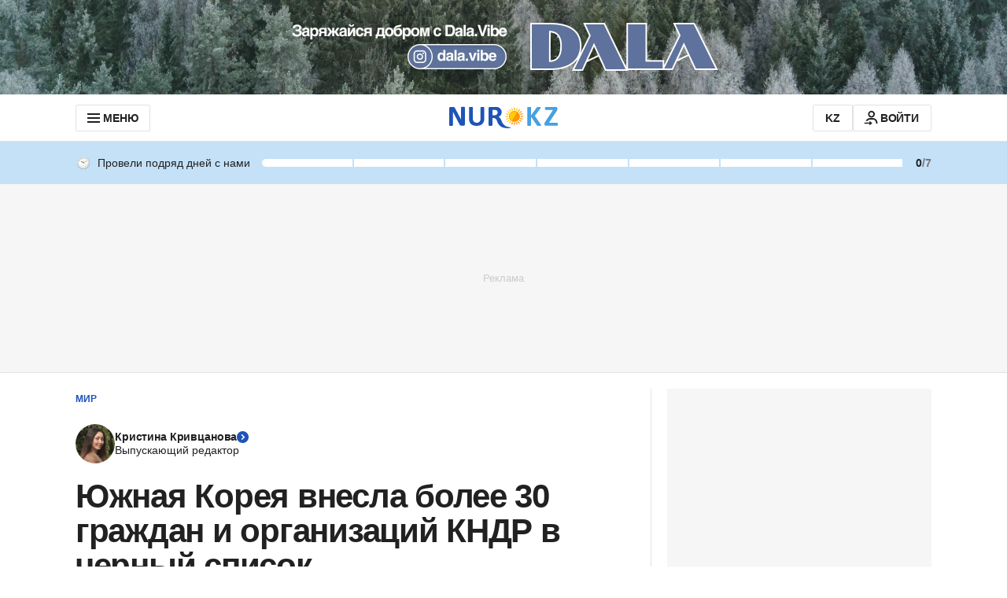

--- FILE ---
content_type: text/html; charset=utf-8
request_url: https://www.google.com/recaptcha/api2/aframe
body_size: 251
content:
<!DOCTYPE HTML><html><head><meta http-equiv="content-type" content="text/html; charset=UTF-8"></head><body><script nonce="oYzDBp_8-mqkFa21LUqKGQ">/** Anti-fraud and anti-abuse applications only. See google.com/recaptcha */ try{var clients={'sodar':'https://pagead2.googlesyndication.com/pagead/sodar?'};window.addEventListener("message",function(a){try{if(a.source===window.parent){var b=JSON.parse(a.data);var c=clients[b['id']];if(c){var d=document.createElement('img');d.src=c+b['params']+'&rc='+(localStorage.getItem("rc::a")?sessionStorage.getItem("rc::b"):"");window.document.body.appendChild(d);sessionStorage.setItem("rc::e",parseInt(sessionStorage.getItem("rc::e")||0)+1);localStorage.setItem("rc::h",'1769331159277');}}}catch(b){}});window.parent.postMessage("_grecaptcha_ready", "*");}catch(b){}</script></body></html>

--- FILE ---
content_type: text/javascript, application/javascript
request_url: https://www.nur.kz/_astro/sidebar.astro_astro_type_script_index_0_lang.DG751azI.js
body_size: 231
content:

!function(){try{var e="undefined"!=typeof window?window:"undefined"!=typeof global?global:"undefined"!=typeof self?self:{},n=(new Error).stack;n&&(e._sentryDebugIds=e._sentryDebugIds||{},e._sentryDebugIds[n]="7a7151a5-fbcd-51bd-ba60-355650a7044f")}catch(e){}}();
import{C as t}from"./custom-events.BkmV4OTC.js";import"./reactions.Djz-V0KD.js";const e=document.querySelector(".js-sidebar-close-button");e&&e.addEventListener("click",()=>{document.dispatchEvent(new CustomEvent(t.SIDEBAR_MENU_CLOSE,{detail:{isCheckedInput:!1}}))});

//# debugId=7a7151a5-fbcd-51bd-ba60-355650a7044f


--- FILE ---
content_type: text/javascript, application/javascript
request_url: https://www.nur.kz/_astro/sharing-modal._QtG0fjg.js
body_size: 2146
content:

!function(){try{var e="undefined"!=typeof window?window:"undefined"!=typeof global?global:"undefined"!=typeof self?self:{},n=(new Error).stack;n&&(e._sentryDebugIds=e._sentryDebugIds||{},e._sentryDebugIds[n]="f37f1d40-b985-5893-8d31-95a11bd8dccf")}catch(e){}}();
import{j as e}from"./jsx-runtime.D_zvdyIk.js";import{r as E}from"./index.Ol0pFmKV.js";import"./reactions.Djz-V0KD.js";import"./service.CipafP4N.js";import{j as y}from"./cookie.BimHPS34.js";import"./ui-kit.DIVo4FFN.js";import"./index.BsD3EpIt.js";import{u as I}from"./use-message.CD5RiYaj.js";import{C as j}from"./close.C5_L6VB-.js";import{g as v}from"./ui-messages.yn2LjoTT.js";import{l as k}from"./logger.DdQuRkN1.js";const d="whatsapp",p="facebook",u="telegram",w="vkontakte",g="twitter",$="x",S=[{type:d,name:"Whatsapp",icon:d,baseUrl:"whatsapp://send"},{type:p,name:"Facebook",icon:p,baseUrl:"https://www.facebook.com/sharer/sharer.php"},{type:u,name:"Telegram",icon:u,baseUrl:"https://t.me/share/url"},{type:w,name:"VK",icon:w,baseUrl:"https://vk.com/share.php"},{type:g,name:"X (Twitter)",icon:$,baseUrl:"https://twitter.com/share"}],L=s=>(t,o)=>encodeURI(`${o}?utm_medium=${s}&utm_source=${t}`),H=({articleUrl:s,title:t,type:o,baseUrl:r,utmMedium:a})=>{const c=encodeURI(t),n=L(a)(o,s);switch(o){case d:return`${r}?text=${c} ${n}`;case p:return`${r}?u=${n}`;case u:case g:return`${r}?url=${n}&text=${c}`;case w:return`${r}?url=${n}`;default:return""}},q=s=>y?e.jsxs("svg",{width:"25",height:"24",viewBox:"0 0 25 24",fill:"none",xmlns:"http://www.w3.org/2000/svg",...s,children:[e.jsx("path",{d:"M11.168 15H13.168V9H16.168L12.168 4L8.16797 9H11.168V15Z",fill:"currentColor"}),e.jsx("path",{d:"M20.168 18H4.16797V11H2.16797V18C2.16797 19.103 3.06497 20 4.16797 20H20.168C21.271 20 22.168 19.103 22.168 18V11H20.168V18Z",fill:"currentColor"})]}):e.jsx("svg",{xmlns:"http://www.w3.org/2000/svg",width:"24",height:"24",viewBox:"0 0 24 24",fill:"none",...s,children:e.jsx("path",{d:"M3 12C3 13.654 4.346 15 6 15C6.794 15 7.512 14.685 8.049 14.18L14.04 17.604C14.022 17.734 14 17.864 14 18C14 19.654 15.346 21 17 21C18.654 21 20 19.654 20 18C20 16.346 18.654 15 17 15C16.206 15 15.488 15.315 14.951 15.82L8.96 12.397C8.978 12.266 9 12.136 9 12C9 11.864 8.978 11.734 8.96 11.603L14.951 8.18C15.488 8.685 16.206 9 17 9C18.654 9 20 7.654 20 6C20 4.346 18.654 3 17 3C15.346 3 14 4.346 14 6C14 6.136 14.022 6.266 14.04 6.397L8.049 9.82C7.496 9.29468 6.76273 9.00123 6 9C4.346 9 3 10.346 3 12Z",fill:"currentColor"})});class x{domElems;currentContainer;id;text;timeout;duration;constructor(t){this.domElems={},this.currentContainer=t.currentContainer,this.id=t.id,this.text=t.text,this.timeout=t.timeout||2e3,this.duration=50}show(){return this.appendToHtml(),this.setCurrentDomElems(),this.setCurrentShown(),this.hide(),this}appendToHtml(){this.currentContainer.insertAdjacentHTML("beforeend",this.renderTemplate())}setCurrentDomElems(){const t=document.getElementById(this.id);t&&(this.domElems.currentElem=t)}setCurrentShown(){window.setTimeout(()=>{this.domElems.currentElem?.classList.add("tooltip--show-slow")},this.duration)}hide(){window.setTimeout(()=>{this.domElems.currentElem?.classList.remove("tooltip--show-slow"),setTimeout(()=>this.domElems.currentElem?.remove(),this.duration)},this.timeout)}renderTemplate(){return`<div class="tooltip tooltip--primary tooltip--animated sharing-tooltip" id="${this.id}">
              ${this.text}
            </div>`}static init(t){return new x(t)}}const M=2e3,U=async(s,t)=>{const{t:o}=v("copy");try{await navigator.clipboard.writeText(new URL(s).toString()),x.init({timeout:M,id:"copy-success-tooltip",text:o("success"),currentContainer:t}).show()}catch(r){k.error("Failed to copy text to clipboard",r,{url:s})}},b="_container_dwxtz_1",N="_closeIcon_dwxtz_14",A="_title_dwxtz_25",R="_item_dwxtz_34",V="_itemImage_dwxtz_55",W="_itemText_dwxtz_60",i={container:b,closeIcon:N,title:A,item:R,itemImage:V,itemText:W},J=({onShare:s,onClose:t,url:o,title:r,onCopy:a,utmMedium:c})=>{const{t:n}=I(),l=E.useRef(null),_=m=>{s?.(m)},T=()=>{l.current&&(U(o,l.current),a?.())};return e.jsxs("div",{className:i.container,children:[e.jsx(j,{className:i.closeIcon,onClick:()=>t?.()}),e.jsx("p",{className:i.title,children:n("shareArticleModalWidget.title")}),e.jsxs("button",{className:i.item,onClick:T,ref:l,children:[e.jsx("img",{src:"/_astro/images/icons/social-networks/copy-link.svg",alt:"copy",className:i.itemImage}),e.jsx("span",{className:i.itemText,children:n("shareArticleModalWidget.copy")})]}),S.map(({icon:m,type:C,name:h,baseUrl:f})=>e.jsxs("a",{href:H({articleUrl:o,title:r,type:C,baseUrl:f,utmMedium:c}),target:"_blank",className:i.item,onClick:()=>_(C),rel:"noreferrer",children:[e.jsx("img",{className:i.itemImage,src:`/_astro/images/icons/social-networks/${m}.svg`,alt:h}),e.jsx("span",{className:i.itemText,children:h})]},h))]})};export{q as S,J as a,U as c};

//# debugId=f37f1d40-b985-5893-8d31-95a11bd8dccf
